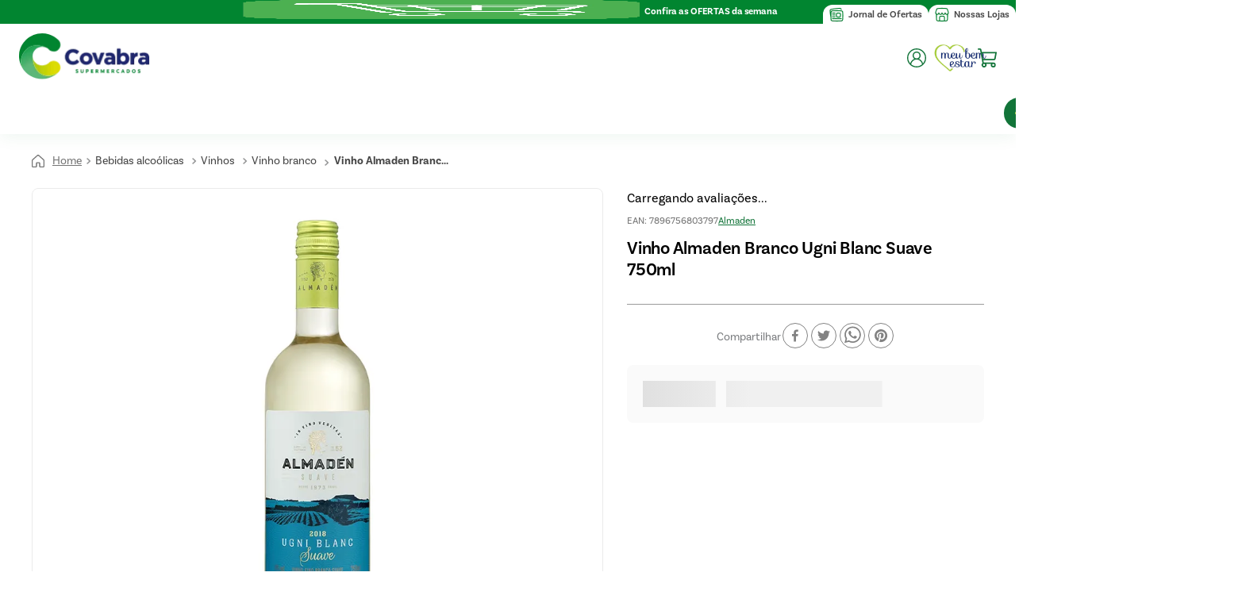

--- FILE ---
content_type: text/html; charset=utf-8
request_url: https://www.google.com/recaptcha/enterprise/anchor?ar=1&k=6LdV7CIpAAAAAPUrHXWlFArQ5hSiNQJk6Ja-vcYM&co=aHR0cHM6Ly93d3cuY292YWJyYS5jb20uYnI6NDQz&hl=pt-BR&v=PoyoqOPhxBO7pBk68S4YbpHZ&size=invisible&anchor-ms=20000&execute-ms=30000&cb=s13kb3gaqpbg
body_size: 48775
content:
<!DOCTYPE HTML><html dir="ltr" lang="pt-BR"><head><meta http-equiv="Content-Type" content="text/html; charset=UTF-8">
<meta http-equiv="X-UA-Compatible" content="IE=edge">
<title>reCAPTCHA</title>
<style type="text/css">
/* cyrillic-ext */
@font-face {
  font-family: 'Roboto';
  font-style: normal;
  font-weight: 400;
  font-stretch: 100%;
  src: url(//fonts.gstatic.com/s/roboto/v48/KFO7CnqEu92Fr1ME7kSn66aGLdTylUAMa3GUBHMdazTgWw.woff2) format('woff2');
  unicode-range: U+0460-052F, U+1C80-1C8A, U+20B4, U+2DE0-2DFF, U+A640-A69F, U+FE2E-FE2F;
}
/* cyrillic */
@font-face {
  font-family: 'Roboto';
  font-style: normal;
  font-weight: 400;
  font-stretch: 100%;
  src: url(//fonts.gstatic.com/s/roboto/v48/KFO7CnqEu92Fr1ME7kSn66aGLdTylUAMa3iUBHMdazTgWw.woff2) format('woff2');
  unicode-range: U+0301, U+0400-045F, U+0490-0491, U+04B0-04B1, U+2116;
}
/* greek-ext */
@font-face {
  font-family: 'Roboto';
  font-style: normal;
  font-weight: 400;
  font-stretch: 100%;
  src: url(//fonts.gstatic.com/s/roboto/v48/KFO7CnqEu92Fr1ME7kSn66aGLdTylUAMa3CUBHMdazTgWw.woff2) format('woff2');
  unicode-range: U+1F00-1FFF;
}
/* greek */
@font-face {
  font-family: 'Roboto';
  font-style: normal;
  font-weight: 400;
  font-stretch: 100%;
  src: url(//fonts.gstatic.com/s/roboto/v48/KFO7CnqEu92Fr1ME7kSn66aGLdTylUAMa3-UBHMdazTgWw.woff2) format('woff2');
  unicode-range: U+0370-0377, U+037A-037F, U+0384-038A, U+038C, U+038E-03A1, U+03A3-03FF;
}
/* math */
@font-face {
  font-family: 'Roboto';
  font-style: normal;
  font-weight: 400;
  font-stretch: 100%;
  src: url(//fonts.gstatic.com/s/roboto/v48/KFO7CnqEu92Fr1ME7kSn66aGLdTylUAMawCUBHMdazTgWw.woff2) format('woff2');
  unicode-range: U+0302-0303, U+0305, U+0307-0308, U+0310, U+0312, U+0315, U+031A, U+0326-0327, U+032C, U+032F-0330, U+0332-0333, U+0338, U+033A, U+0346, U+034D, U+0391-03A1, U+03A3-03A9, U+03B1-03C9, U+03D1, U+03D5-03D6, U+03F0-03F1, U+03F4-03F5, U+2016-2017, U+2034-2038, U+203C, U+2040, U+2043, U+2047, U+2050, U+2057, U+205F, U+2070-2071, U+2074-208E, U+2090-209C, U+20D0-20DC, U+20E1, U+20E5-20EF, U+2100-2112, U+2114-2115, U+2117-2121, U+2123-214F, U+2190, U+2192, U+2194-21AE, U+21B0-21E5, U+21F1-21F2, U+21F4-2211, U+2213-2214, U+2216-22FF, U+2308-230B, U+2310, U+2319, U+231C-2321, U+2336-237A, U+237C, U+2395, U+239B-23B7, U+23D0, U+23DC-23E1, U+2474-2475, U+25AF, U+25B3, U+25B7, U+25BD, U+25C1, U+25CA, U+25CC, U+25FB, U+266D-266F, U+27C0-27FF, U+2900-2AFF, U+2B0E-2B11, U+2B30-2B4C, U+2BFE, U+3030, U+FF5B, U+FF5D, U+1D400-1D7FF, U+1EE00-1EEFF;
}
/* symbols */
@font-face {
  font-family: 'Roboto';
  font-style: normal;
  font-weight: 400;
  font-stretch: 100%;
  src: url(//fonts.gstatic.com/s/roboto/v48/KFO7CnqEu92Fr1ME7kSn66aGLdTylUAMaxKUBHMdazTgWw.woff2) format('woff2');
  unicode-range: U+0001-000C, U+000E-001F, U+007F-009F, U+20DD-20E0, U+20E2-20E4, U+2150-218F, U+2190, U+2192, U+2194-2199, U+21AF, U+21E6-21F0, U+21F3, U+2218-2219, U+2299, U+22C4-22C6, U+2300-243F, U+2440-244A, U+2460-24FF, U+25A0-27BF, U+2800-28FF, U+2921-2922, U+2981, U+29BF, U+29EB, U+2B00-2BFF, U+4DC0-4DFF, U+FFF9-FFFB, U+10140-1018E, U+10190-1019C, U+101A0, U+101D0-101FD, U+102E0-102FB, U+10E60-10E7E, U+1D2C0-1D2D3, U+1D2E0-1D37F, U+1F000-1F0FF, U+1F100-1F1AD, U+1F1E6-1F1FF, U+1F30D-1F30F, U+1F315, U+1F31C, U+1F31E, U+1F320-1F32C, U+1F336, U+1F378, U+1F37D, U+1F382, U+1F393-1F39F, U+1F3A7-1F3A8, U+1F3AC-1F3AF, U+1F3C2, U+1F3C4-1F3C6, U+1F3CA-1F3CE, U+1F3D4-1F3E0, U+1F3ED, U+1F3F1-1F3F3, U+1F3F5-1F3F7, U+1F408, U+1F415, U+1F41F, U+1F426, U+1F43F, U+1F441-1F442, U+1F444, U+1F446-1F449, U+1F44C-1F44E, U+1F453, U+1F46A, U+1F47D, U+1F4A3, U+1F4B0, U+1F4B3, U+1F4B9, U+1F4BB, U+1F4BF, U+1F4C8-1F4CB, U+1F4D6, U+1F4DA, U+1F4DF, U+1F4E3-1F4E6, U+1F4EA-1F4ED, U+1F4F7, U+1F4F9-1F4FB, U+1F4FD-1F4FE, U+1F503, U+1F507-1F50B, U+1F50D, U+1F512-1F513, U+1F53E-1F54A, U+1F54F-1F5FA, U+1F610, U+1F650-1F67F, U+1F687, U+1F68D, U+1F691, U+1F694, U+1F698, U+1F6AD, U+1F6B2, U+1F6B9-1F6BA, U+1F6BC, U+1F6C6-1F6CF, U+1F6D3-1F6D7, U+1F6E0-1F6EA, U+1F6F0-1F6F3, U+1F6F7-1F6FC, U+1F700-1F7FF, U+1F800-1F80B, U+1F810-1F847, U+1F850-1F859, U+1F860-1F887, U+1F890-1F8AD, U+1F8B0-1F8BB, U+1F8C0-1F8C1, U+1F900-1F90B, U+1F93B, U+1F946, U+1F984, U+1F996, U+1F9E9, U+1FA00-1FA6F, U+1FA70-1FA7C, U+1FA80-1FA89, U+1FA8F-1FAC6, U+1FACE-1FADC, U+1FADF-1FAE9, U+1FAF0-1FAF8, U+1FB00-1FBFF;
}
/* vietnamese */
@font-face {
  font-family: 'Roboto';
  font-style: normal;
  font-weight: 400;
  font-stretch: 100%;
  src: url(//fonts.gstatic.com/s/roboto/v48/KFO7CnqEu92Fr1ME7kSn66aGLdTylUAMa3OUBHMdazTgWw.woff2) format('woff2');
  unicode-range: U+0102-0103, U+0110-0111, U+0128-0129, U+0168-0169, U+01A0-01A1, U+01AF-01B0, U+0300-0301, U+0303-0304, U+0308-0309, U+0323, U+0329, U+1EA0-1EF9, U+20AB;
}
/* latin-ext */
@font-face {
  font-family: 'Roboto';
  font-style: normal;
  font-weight: 400;
  font-stretch: 100%;
  src: url(//fonts.gstatic.com/s/roboto/v48/KFO7CnqEu92Fr1ME7kSn66aGLdTylUAMa3KUBHMdazTgWw.woff2) format('woff2');
  unicode-range: U+0100-02BA, U+02BD-02C5, U+02C7-02CC, U+02CE-02D7, U+02DD-02FF, U+0304, U+0308, U+0329, U+1D00-1DBF, U+1E00-1E9F, U+1EF2-1EFF, U+2020, U+20A0-20AB, U+20AD-20C0, U+2113, U+2C60-2C7F, U+A720-A7FF;
}
/* latin */
@font-face {
  font-family: 'Roboto';
  font-style: normal;
  font-weight: 400;
  font-stretch: 100%;
  src: url(//fonts.gstatic.com/s/roboto/v48/KFO7CnqEu92Fr1ME7kSn66aGLdTylUAMa3yUBHMdazQ.woff2) format('woff2');
  unicode-range: U+0000-00FF, U+0131, U+0152-0153, U+02BB-02BC, U+02C6, U+02DA, U+02DC, U+0304, U+0308, U+0329, U+2000-206F, U+20AC, U+2122, U+2191, U+2193, U+2212, U+2215, U+FEFF, U+FFFD;
}
/* cyrillic-ext */
@font-face {
  font-family: 'Roboto';
  font-style: normal;
  font-weight: 500;
  font-stretch: 100%;
  src: url(//fonts.gstatic.com/s/roboto/v48/KFO7CnqEu92Fr1ME7kSn66aGLdTylUAMa3GUBHMdazTgWw.woff2) format('woff2');
  unicode-range: U+0460-052F, U+1C80-1C8A, U+20B4, U+2DE0-2DFF, U+A640-A69F, U+FE2E-FE2F;
}
/* cyrillic */
@font-face {
  font-family: 'Roboto';
  font-style: normal;
  font-weight: 500;
  font-stretch: 100%;
  src: url(//fonts.gstatic.com/s/roboto/v48/KFO7CnqEu92Fr1ME7kSn66aGLdTylUAMa3iUBHMdazTgWw.woff2) format('woff2');
  unicode-range: U+0301, U+0400-045F, U+0490-0491, U+04B0-04B1, U+2116;
}
/* greek-ext */
@font-face {
  font-family: 'Roboto';
  font-style: normal;
  font-weight: 500;
  font-stretch: 100%;
  src: url(//fonts.gstatic.com/s/roboto/v48/KFO7CnqEu92Fr1ME7kSn66aGLdTylUAMa3CUBHMdazTgWw.woff2) format('woff2');
  unicode-range: U+1F00-1FFF;
}
/* greek */
@font-face {
  font-family: 'Roboto';
  font-style: normal;
  font-weight: 500;
  font-stretch: 100%;
  src: url(//fonts.gstatic.com/s/roboto/v48/KFO7CnqEu92Fr1ME7kSn66aGLdTylUAMa3-UBHMdazTgWw.woff2) format('woff2');
  unicode-range: U+0370-0377, U+037A-037F, U+0384-038A, U+038C, U+038E-03A1, U+03A3-03FF;
}
/* math */
@font-face {
  font-family: 'Roboto';
  font-style: normal;
  font-weight: 500;
  font-stretch: 100%;
  src: url(//fonts.gstatic.com/s/roboto/v48/KFO7CnqEu92Fr1ME7kSn66aGLdTylUAMawCUBHMdazTgWw.woff2) format('woff2');
  unicode-range: U+0302-0303, U+0305, U+0307-0308, U+0310, U+0312, U+0315, U+031A, U+0326-0327, U+032C, U+032F-0330, U+0332-0333, U+0338, U+033A, U+0346, U+034D, U+0391-03A1, U+03A3-03A9, U+03B1-03C9, U+03D1, U+03D5-03D6, U+03F0-03F1, U+03F4-03F5, U+2016-2017, U+2034-2038, U+203C, U+2040, U+2043, U+2047, U+2050, U+2057, U+205F, U+2070-2071, U+2074-208E, U+2090-209C, U+20D0-20DC, U+20E1, U+20E5-20EF, U+2100-2112, U+2114-2115, U+2117-2121, U+2123-214F, U+2190, U+2192, U+2194-21AE, U+21B0-21E5, U+21F1-21F2, U+21F4-2211, U+2213-2214, U+2216-22FF, U+2308-230B, U+2310, U+2319, U+231C-2321, U+2336-237A, U+237C, U+2395, U+239B-23B7, U+23D0, U+23DC-23E1, U+2474-2475, U+25AF, U+25B3, U+25B7, U+25BD, U+25C1, U+25CA, U+25CC, U+25FB, U+266D-266F, U+27C0-27FF, U+2900-2AFF, U+2B0E-2B11, U+2B30-2B4C, U+2BFE, U+3030, U+FF5B, U+FF5D, U+1D400-1D7FF, U+1EE00-1EEFF;
}
/* symbols */
@font-face {
  font-family: 'Roboto';
  font-style: normal;
  font-weight: 500;
  font-stretch: 100%;
  src: url(//fonts.gstatic.com/s/roboto/v48/KFO7CnqEu92Fr1ME7kSn66aGLdTylUAMaxKUBHMdazTgWw.woff2) format('woff2');
  unicode-range: U+0001-000C, U+000E-001F, U+007F-009F, U+20DD-20E0, U+20E2-20E4, U+2150-218F, U+2190, U+2192, U+2194-2199, U+21AF, U+21E6-21F0, U+21F3, U+2218-2219, U+2299, U+22C4-22C6, U+2300-243F, U+2440-244A, U+2460-24FF, U+25A0-27BF, U+2800-28FF, U+2921-2922, U+2981, U+29BF, U+29EB, U+2B00-2BFF, U+4DC0-4DFF, U+FFF9-FFFB, U+10140-1018E, U+10190-1019C, U+101A0, U+101D0-101FD, U+102E0-102FB, U+10E60-10E7E, U+1D2C0-1D2D3, U+1D2E0-1D37F, U+1F000-1F0FF, U+1F100-1F1AD, U+1F1E6-1F1FF, U+1F30D-1F30F, U+1F315, U+1F31C, U+1F31E, U+1F320-1F32C, U+1F336, U+1F378, U+1F37D, U+1F382, U+1F393-1F39F, U+1F3A7-1F3A8, U+1F3AC-1F3AF, U+1F3C2, U+1F3C4-1F3C6, U+1F3CA-1F3CE, U+1F3D4-1F3E0, U+1F3ED, U+1F3F1-1F3F3, U+1F3F5-1F3F7, U+1F408, U+1F415, U+1F41F, U+1F426, U+1F43F, U+1F441-1F442, U+1F444, U+1F446-1F449, U+1F44C-1F44E, U+1F453, U+1F46A, U+1F47D, U+1F4A3, U+1F4B0, U+1F4B3, U+1F4B9, U+1F4BB, U+1F4BF, U+1F4C8-1F4CB, U+1F4D6, U+1F4DA, U+1F4DF, U+1F4E3-1F4E6, U+1F4EA-1F4ED, U+1F4F7, U+1F4F9-1F4FB, U+1F4FD-1F4FE, U+1F503, U+1F507-1F50B, U+1F50D, U+1F512-1F513, U+1F53E-1F54A, U+1F54F-1F5FA, U+1F610, U+1F650-1F67F, U+1F687, U+1F68D, U+1F691, U+1F694, U+1F698, U+1F6AD, U+1F6B2, U+1F6B9-1F6BA, U+1F6BC, U+1F6C6-1F6CF, U+1F6D3-1F6D7, U+1F6E0-1F6EA, U+1F6F0-1F6F3, U+1F6F7-1F6FC, U+1F700-1F7FF, U+1F800-1F80B, U+1F810-1F847, U+1F850-1F859, U+1F860-1F887, U+1F890-1F8AD, U+1F8B0-1F8BB, U+1F8C0-1F8C1, U+1F900-1F90B, U+1F93B, U+1F946, U+1F984, U+1F996, U+1F9E9, U+1FA00-1FA6F, U+1FA70-1FA7C, U+1FA80-1FA89, U+1FA8F-1FAC6, U+1FACE-1FADC, U+1FADF-1FAE9, U+1FAF0-1FAF8, U+1FB00-1FBFF;
}
/* vietnamese */
@font-face {
  font-family: 'Roboto';
  font-style: normal;
  font-weight: 500;
  font-stretch: 100%;
  src: url(//fonts.gstatic.com/s/roboto/v48/KFO7CnqEu92Fr1ME7kSn66aGLdTylUAMa3OUBHMdazTgWw.woff2) format('woff2');
  unicode-range: U+0102-0103, U+0110-0111, U+0128-0129, U+0168-0169, U+01A0-01A1, U+01AF-01B0, U+0300-0301, U+0303-0304, U+0308-0309, U+0323, U+0329, U+1EA0-1EF9, U+20AB;
}
/* latin-ext */
@font-face {
  font-family: 'Roboto';
  font-style: normal;
  font-weight: 500;
  font-stretch: 100%;
  src: url(//fonts.gstatic.com/s/roboto/v48/KFO7CnqEu92Fr1ME7kSn66aGLdTylUAMa3KUBHMdazTgWw.woff2) format('woff2');
  unicode-range: U+0100-02BA, U+02BD-02C5, U+02C7-02CC, U+02CE-02D7, U+02DD-02FF, U+0304, U+0308, U+0329, U+1D00-1DBF, U+1E00-1E9F, U+1EF2-1EFF, U+2020, U+20A0-20AB, U+20AD-20C0, U+2113, U+2C60-2C7F, U+A720-A7FF;
}
/* latin */
@font-face {
  font-family: 'Roboto';
  font-style: normal;
  font-weight: 500;
  font-stretch: 100%;
  src: url(//fonts.gstatic.com/s/roboto/v48/KFO7CnqEu92Fr1ME7kSn66aGLdTylUAMa3yUBHMdazQ.woff2) format('woff2');
  unicode-range: U+0000-00FF, U+0131, U+0152-0153, U+02BB-02BC, U+02C6, U+02DA, U+02DC, U+0304, U+0308, U+0329, U+2000-206F, U+20AC, U+2122, U+2191, U+2193, U+2212, U+2215, U+FEFF, U+FFFD;
}
/* cyrillic-ext */
@font-face {
  font-family: 'Roboto';
  font-style: normal;
  font-weight: 900;
  font-stretch: 100%;
  src: url(//fonts.gstatic.com/s/roboto/v48/KFO7CnqEu92Fr1ME7kSn66aGLdTylUAMa3GUBHMdazTgWw.woff2) format('woff2');
  unicode-range: U+0460-052F, U+1C80-1C8A, U+20B4, U+2DE0-2DFF, U+A640-A69F, U+FE2E-FE2F;
}
/* cyrillic */
@font-face {
  font-family: 'Roboto';
  font-style: normal;
  font-weight: 900;
  font-stretch: 100%;
  src: url(//fonts.gstatic.com/s/roboto/v48/KFO7CnqEu92Fr1ME7kSn66aGLdTylUAMa3iUBHMdazTgWw.woff2) format('woff2');
  unicode-range: U+0301, U+0400-045F, U+0490-0491, U+04B0-04B1, U+2116;
}
/* greek-ext */
@font-face {
  font-family: 'Roboto';
  font-style: normal;
  font-weight: 900;
  font-stretch: 100%;
  src: url(//fonts.gstatic.com/s/roboto/v48/KFO7CnqEu92Fr1ME7kSn66aGLdTylUAMa3CUBHMdazTgWw.woff2) format('woff2');
  unicode-range: U+1F00-1FFF;
}
/* greek */
@font-face {
  font-family: 'Roboto';
  font-style: normal;
  font-weight: 900;
  font-stretch: 100%;
  src: url(//fonts.gstatic.com/s/roboto/v48/KFO7CnqEu92Fr1ME7kSn66aGLdTylUAMa3-UBHMdazTgWw.woff2) format('woff2');
  unicode-range: U+0370-0377, U+037A-037F, U+0384-038A, U+038C, U+038E-03A1, U+03A3-03FF;
}
/* math */
@font-face {
  font-family: 'Roboto';
  font-style: normal;
  font-weight: 900;
  font-stretch: 100%;
  src: url(//fonts.gstatic.com/s/roboto/v48/KFO7CnqEu92Fr1ME7kSn66aGLdTylUAMawCUBHMdazTgWw.woff2) format('woff2');
  unicode-range: U+0302-0303, U+0305, U+0307-0308, U+0310, U+0312, U+0315, U+031A, U+0326-0327, U+032C, U+032F-0330, U+0332-0333, U+0338, U+033A, U+0346, U+034D, U+0391-03A1, U+03A3-03A9, U+03B1-03C9, U+03D1, U+03D5-03D6, U+03F0-03F1, U+03F4-03F5, U+2016-2017, U+2034-2038, U+203C, U+2040, U+2043, U+2047, U+2050, U+2057, U+205F, U+2070-2071, U+2074-208E, U+2090-209C, U+20D0-20DC, U+20E1, U+20E5-20EF, U+2100-2112, U+2114-2115, U+2117-2121, U+2123-214F, U+2190, U+2192, U+2194-21AE, U+21B0-21E5, U+21F1-21F2, U+21F4-2211, U+2213-2214, U+2216-22FF, U+2308-230B, U+2310, U+2319, U+231C-2321, U+2336-237A, U+237C, U+2395, U+239B-23B7, U+23D0, U+23DC-23E1, U+2474-2475, U+25AF, U+25B3, U+25B7, U+25BD, U+25C1, U+25CA, U+25CC, U+25FB, U+266D-266F, U+27C0-27FF, U+2900-2AFF, U+2B0E-2B11, U+2B30-2B4C, U+2BFE, U+3030, U+FF5B, U+FF5D, U+1D400-1D7FF, U+1EE00-1EEFF;
}
/* symbols */
@font-face {
  font-family: 'Roboto';
  font-style: normal;
  font-weight: 900;
  font-stretch: 100%;
  src: url(//fonts.gstatic.com/s/roboto/v48/KFO7CnqEu92Fr1ME7kSn66aGLdTylUAMaxKUBHMdazTgWw.woff2) format('woff2');
  unicode-range: U+0001-000C, U+000E-001F, U+007F-009F, U+20DD-20E0, U+20E2-20E4, U+2150-218F, U+2190, U+2192, U+2194-2199, U+21AF, U+21E6-21F0, U+21F3, U+2218-2219, U+2299, U+22C4-22C6, U+2300-243F, U+2440-244A, U+2460-24FF, U+25A0-27BF, U+2800-28FF, U+2921-2922, U+2981, U+29BF, U+29EB, U+2B00-2BFF, U+4DC0-4DFF, U+FFF9-FFFB, U+10140-1018E, U+10190-1019C, U+101A0, U+101D0-101FD, U+102E0-102FB, U+10E60-10E7E, U+1D2C0-1D2D3, U+1D2E0-1D37F, U+1F000-1F0FF, U+1F100-1F1AD, U+1F1E6-1F1FF, U+1F30D-1F30F, U+1F315, U+1F31C, U+1F31E, U+1F320-1F32C, U+1F336, U+1F378, U+1F37D, U+1F382, U+1F393-1F39F, U+1F3A7-1F3A8, U+1F3AC-1F3AF, U+1F3C2, U+1F3C4-1F3C6, U+1F3CA-1F3CE, U+1F3D4-1F3E0, U+1F3ED, U+1F3F1-1F3F3, U+1F3F5-1F3F7, U+1F408, U+1F415, U+1F41F, U+1F426, U+1F43F, U+1F441-1F442, U+1F444, U+1F446-1F449, U+1F44C-1F44E, U+1F453, U+1F46A, U+1F47D, U+1F4A3, U+1F4B0, U+1F4B3, U+1F4B9, U+1F4BB, U+1F4BF, U+1F4C8-1F4CB, U+1F4D6, U+1F4DA, U+1F4DF, U+1F4E3-1F4E6, U+1F4EA-1F4ED, U+1F4F7, U+1F4F9-1F4FB, U+1F4FD-1F4FE, U+1F503, U+1F507-1F50B, U+1F50D, U+1F512-1F513, U+1F53E-1F54A, U+1F54F-1F5FA, U+1F610, U+1F650-1F67F, U+1F687, U+1F68D, U+1F691, U+1F694, U+1F698, U+1F6AD, U+1F6B2, U+1F6B9-1F6BA, U+1F6BC, U+1F6C6-1F6CF, U+1F6D3-1F6D7, U+1F6E0-1F6EA, U+1F6F0-1F6F3, U+1F6F7-1F6FC, U+1F700-1F7FF, U+1F800-1F80B, U+1F810-1F847, U+1F850-1F859, U+1F860-1F887, U+1F890-1F8AD, U+1F8B0-1F8BB, U+1F8C0-1F8C1, U+1F900-1F90B, U+1F93B, U+1F946, U+1F984, U+1F996, U+1F9E9, U+1FA00-1FA6F, U+1FA70-1FA7C, U+1FA80-1FA89, U+1FA8F-1FAC6, U+1FACE-1FADC, U+1FADF-1FAE9, U+1FAF0-1FAF8, U+1FB00-1FBFF;
}
/* vietnamese */
@font-face {
  font-family: 'Roboto';
  font-style: normal;
  font-weight: 900;
  font-stretch: 100%;
  src: url(//fonts.gstatic.com/s/roboto/v48/KFO7CnqEu92Fr1ME7kSn66aGLdTylUAMa3OUBHMdazTgWw.woff2) format('woff2');
  unicode-range: U+0102-0103, U+0110-0111, U+0128-0129, U+0168-0169, U+01A0-01A1, U+01AF-01B0, U+0300-0301, U+0303-0304, U+0308-0309, U+0323, U+0329, U+1EA0-1EF9, U+20AB;
}
/* latin-ext */
@font-face {
  font-family: 'Roboto';
  font-style: normal;
  font-weight: 900;
  font-stretch: 100%;
  src: url(//fonts.gstatic.com/s/roboto/v48/KFO7CnqEu92Fr1ME7kSn66aGLdTylUAMa3KUBHMdazTgWw.woff2) format('woff2');
  unicode-range: U+0100-02BA, U+02BD-02C5, U+02C7-02CC, U+02CE-02D7, U+02DD-02FF, U+0304, U+0308, U+0329, U+1D00-1DBF, U+1E00-1E9F, U+1EF2-1EFF, U+2020, U+20A0-20AB, U+20AD-20C0, U+2113, U+2C60-2C7F, U+A720-A7FF;
}
/* latin */
@font-face {
  font-family: 'Roboto';
  font-style: normal;
  font-weight: 900;
  font-stretch: 100%;
  src: url(//fonts.gstatic.com/s/roboto/v48/KFO7CnqEu92Fr1ME7kSn66aGLdTylUAMa3yUBHMdazQ.woff2) format('woff2');
  unicode-range: U+0000-00FF, U+0131, U+0152-0153, U+02BB-02BC, U+02C6, U+02DA, U+02DC, U+0304, U+0308, U+0329, U+2000-206F, U+20AC, U+2122, U+2191, U+2193, U+2212, U+2215, U+FEFF, U+FFFD;
}

</style>
<link rel="stylesheet" type="text/css" href="https://www.gstatic.com/recaptcha/releases/PoyoqOPhxBO7pBk68S4YbpHZ/styles__ltr.css">
<script nonce="Tza6EmypEkQyn8ne6a8KkA" type="text/javascript">window['__recaptcha_api'] = 'https://www.google.com/recaptcha/enterprise/';</script>
<script type="text/javascript" src="https://www.gstatic.com/recaptcha/releases/PoyoqOPhxBO7pBk68S4YbpHZ/recaptcha__pt_br.js" nonce="Tza6EmypEkQyn8ne6a8KkA">
      
    </script></head>
<body><div id="rc-anchor-alert" class="rc-anchor-alert"></div>
<input type="hidden" id="recaptcha-token" value="[base64]">
<script type="text/javascript" nonce="Tza6EmypEkQyn8ne6a8KkA">
      recaptcha.anchor.Main.init("[\x22ainput\x22,[\x22bgdata\x22,\x22\x22,\[base64]/[base64]/[base64]/ZyhXLGgpOnEoW04sMjEsbF0sVywwKSxoKSxmYWxzZSxmYWxzZSl9Y2F0Y2goayl7RygzNTgsVyk/[base64]/[base64]/[base64]/[base64]/[base64]/[base64]/[base64]/bmV3IEJbT10oRFswXSk6dz09Mj9uZXcgQltPXShEWzBdLERbMV0pOnc9PTM/bmV3IEJbT10oRFswXSxEWzFdLERbMl0pOnc9PTQ/[base64]/[base64]/[base64]/[base64]/[base64]\\u003d\x22,\[base64]\\u003d\\u003d\x22,\[base64]/DrlQQwpxvw7F+GMK1AG5FfiURw51jwrPDvgU/QcO8AsKNe8OEw7XCpMOZIwbCmMO6fMK6B8K5wrA7w7t9wpbCnMOlw79zwpDDmsKewq89wobDo3PCuC8OwqEewpFXw6fDjDRUZ8K/w6nDusORQkgDZ8KNw6t3w5LCl2U0wrfDssOwwrbCqcK1wp7Cq8KVPMK7wqx4wrI9wq1nw5nCvjgcw5zCvQrDlnTDoBtwa8OCwp1Pw54TAcOmwpzDpsKVXBnCvC8QYRzCvMOoGsKnwpbDrQzCl3Eqe8K/w7tQw7BKOCcDw4zDiMKwS8OAXMKTwoJpwrnDrVvDksKuHQzDpwzCjsO+w6VhAyrDg0NIwqQRw6UWHlzDosOIw6J/IknCjsK/QCfDnFwYwo3CuiLCp23DtAsowofDqQvDrDh9EGhbw6bCjC/CusKTaQNiQsOVDWvCjcO/w6XDlSbCncKmZ3lPw6JrwqNLXSTCtDHDncOGw747w6bCuwHDgAhewpfDgwl5LngwwowFworDoMOVw7k2w5dKS8OMelkYPQJ6UmnCu8KQw4APwoIAw57DhsOnPsKQb8KeC3XCu2HDjMOlfw0COXxew7F+BW7DpMKMQ8K/wqfDp0rCncK0wonDkcKDwq3DtT7CicKUUEzDicK/wrTDsMKww7jDp8OrNjfCqm7DhMOBw7HCj8OZe8KSw4DDu0k+PBMTSMO2f318DcO4PMONFEt5wozCs8OyTMK1QUoZwrbDgEM2woMCCsK/wpTCu30ew4k6AMKLw6vCucOMw63CpsKPAsKgQwZENgPDpsO7w4EUwo9jd00zw6rDpkTDgsK+w6DCrsO0wqjCt8OYwokAasKBRg/[base64]/CjktyecK1X0zDsMKHPidTXcOpwowzKhcYWcO8w7zDgRrCrcOJFsO2eMOzFMKQw7kpRAk6cRRrSjxCwo/Dlm8RIRhUw4dAw7Ymw5jDlWN8Hwx4H1PCr8Kfw65zewM0LMOnwq/DphLDmcOeGlTDvB10OBFpwo7CmFcowpUxTHLCpsOZwqvCpzPCpC/DtQM7wr3DhsKTw5IVw6FkUHzCq8K9w7XClcOIccOwNsOtw5Fkw74OXzzDkMKJw47CgAQFf0jDocK4X8Khwr5KwpfCkXhxQ8O/FMKPTnXCi3cEN0/[base64]/ZMKEwrFjw5gOL1/CtcKMGTRmODDClVTDtsKnw7DCh8OFw4rCv8OtTMKxwrTDowbDrTPDgUoywoXDr8KFbMOlCsK2Mx4bwqczwoV5RT/DvEpww7zCs3TCqWYsw4XDm1jDn0h5w67DkyYIw6JVwq3DuhTCqWcTw4bCvjl2PlYuZFzDgmI9FMKgD0PCicO9GMOwwqJBTsKDwqTCssKDw5nCkivDnXA0ImFJASkyw4bDjDtBChPCunR6wqHCk8O+w4s0HcO8wozDp0Y1I8OsHjLCsWDCmkERwprCmsK/[base64]/DumJ5W1EzwqJTw5USw5HCqcKcwqrCh8K3woMiehLDsBorw6/[base64]/DucOcwrTCgsKtTBhtw5jDjMOHwr/CjlDClgxiwpVdRcK8bMO/wq/[base64]/w4tBGHvCjzDCrXbCsVPCjcOzTj3DvcOKA8Knw4AhS8KCCz/CncKUPg0TesKEZgwxw7Y1QMKCTnbDp8KwwoHDg0BgVsKIbRMWwoguw5vCh8OzIcKgBMO1w6VrwpLDlcKdw4TDtXkCGsO3wqF3wo7DpEd2w7XDljLClMKCwoA8wrTDpgjDsBt6w5loE8KUw7HCjW7CjMKlwq/DksOaw7sIE8ObwogjS8KmC8O0e8KawpPCqDdkw4UNOXwrCTgiTijCgMKSCQLDlMOYT8OFw5fDmBTDtMKfUB1/W8OlQDUMe8OHLTPCjg8YA8Kaw5LCsMOoH1zDq2jDosObw53CpsKDZ8Oxw5HCpA3DocKAwrw/[base64]/DiltdPDrDvjLDv8KzwptWw7bCrjVNwqzDu20Nwp3DglYaYsKcScKHB8KYwrR7w7rDucO3EHjDk1PDsRTCiRPCqB7Ch1XDvyLCosO3HcKMOsOHM8KKQ0TCu0ZFw7TCvmcpHmkHLB7Do0TCsTfCg8K6ZmJMwpZcwrVHw5nDjMOXVG4Tw6/Cg8KAw6HCl8KZw6PCjsOhIGjCjA8pC8KZwozDq0cKwrZ6anDCoCRrw7rCosKGTj/[base64]/w7PDqWVFGsKqOcKiwp4Rwq7Dv8Ojw7c9B359wrnDqBt4LQXCql0oKMKew6shwpnCqy5VwpjCvzLCk8O/w4nDusOFw7vDo8K9wqBkH8K+C3DDtcOEOcKJU8K6wpA/[base64]/Ds8KpwpvDr2QxRsO1w686w7o1wqsFSwptHU0ew53DsEQ6VsKJw7Nmwplqw6vDpcK6w7rDt2stwoJWwoETYBFFwqNawrIgwo7DkDEqw73Cm8OEw7pPdcOWAsOBwo0NwrvCqR3DqcOew6/DpMKtwpEyYsOkwrg1ccOFw7fDjcKLwoNjMcKWwoVKwovCgwPCpMKjwr5vX8KEI2BCwrfCmcKiJMKbe0N3UsOMw5ZIO8KDJ8KSw7UKdAwea8KmFMKtwqMgS8OnD8K0w6tKw6XCgzbDnMOJwo/CllDDsMOHN2/CmMKiHMKSEsOUw5TDoSAvMsK/wr7ChsKyUcOAw7wSw4HDjEs5w4pBR8KEwqbCqsOjXMOlTE7Cn0EyKgxCUH/CoCPCiMK2Uw02wpHDr1FSwpLDr8K0w7XCmsK3IEbCvDbDgyvDq3ZsA8KEMjopw7HCsMOKVcKGE0E9FMKlw5cewp3DjcOLV8OzKlDDgk7CksKqLMKrIcKjw7pNw7bCkCIIfMK/w5QtwoZqwrR/w513w7ULwp7DmsKlQ37DjlJ8TS7CjVDDgiE1RBcfwowpw6DDvsOxwpoXecKVG2J4G8OoGMK3VcK7wrdhwpdQXsOWA0NKwqvCvMOvwqTDlxB6WkvClTFlBsKfaWXCs2rDqDrChMK1Y8KWw7/CrcKIbcOlWWzCsMOkwoJow6AubsKnwovDijvDqsK5Tw9Jw5FBwrPCikHDlSfCt2xfwr1LHE/CosOnw6bDscKdScO+wpbChjvDmhYsexjCggoyZ2pFwp/Dm8O0OsK8wrIow7TChijDscO+QVzCvcOPwp/CvHcnw4tjw7PCkHXDgsOpwowHw6YCER/[base64]/[base64]/[base64]/[base64]/Dngg2w7teKhJQOCVZw7bDpcOYw4DChcKQw5TDglXCgQF3G8O5wr5aSsKLOGDCmn1VwqnCqcKJwqPDvsKSw6/DggbDkRzCs8OkwpUwwr7CusO2VUBwN8KQw6XDs3PDlwjCjx/CscKvOBNEP34BWFV1w7ITw45GwqfCnsKqwpdCw7TDrW/[base64]/[base64]/[base64]/DqmnCnEnClMK7K8K7YwAVw6DDisKswonCiw5Zw6bCusKEwrQZCMOzOcO1PcO7awsrUsKaw5jDkk4cX8KcU3E2AxfCp2TCqMKiDi8ww6XDuisnwoxiFHDDjX1Lw4rDq1vCgQsOaBtfw7TCuk9hWcOMwpciwq/[base64]/[base64]/Cu2TCgsKbJMKcCsOdAsOXawBWWnA3w6l+H8Kaw4PChiQsw5suw6fDtsKyVMKww7ZWwqDDnTLClBIiDxzDrXXCsC8Rwqhmw454VGPDkMOWw7zDk8Kkw4EswqvDo8OuwrsbwqwKbcKjL8OeSsO+YsO0w7nCjsOww7nDscKQGmw1DRFewr/CtMKZJlTCl1c7LsOlf8Obw4LCtsKSPsOdW8KrwqLCp8OSwqfDt8OuIQJzw75Ow6cVDMKLNsOcXcKVw44CHMOuXE3DvULDlsKawpoiaHTCmBXDkMKeXMOkVMOfEcOhw5ZkAcKxaRU6XzDDl2XDnMKaw6J/EXrDpTZ0Xi5Peyo1BMOIwp/CqMKncMOuVEs0NGrCq8OycMKvA8KDwolZWMO1wq9wKMKuwpYYMQQDEFIBUkBlT8OjEUTCtWXCrxhNwr9lwqzCmcORO08yw79LZcKzwqzCjsKZw7fDkMOcw7nDlcKoIcOywqUFwrDCplfDg8KgY8OOAcOqUQLDn1hOw6AwScODwrfDvlBdwqYoc8K/C0fDlMOrw4ZvwqTCg3daw7/CulMjw7jDlGEpwptnwrp7eXXDkcOqGsOAwpM3w7LCkMO/w7LCgk3DkMKuMsKBw63DkcKbWMOnwrDComjDncORPVfDuWdadMOnwoDCqMKvMU8hw6VYwow/GXwCY8OOwp/DusKhwpnCmm7CpcOow7x1PhbCgsK5b8KDwoLClngQwqHCqsOQwq4DP8ODwoxgScKHJAfCp8K8IgPDoW/ClDfDt3jDisOPwpU0wrLDsAxhEDx8w7vDjFDChwN6ImAnDcOPScK7b3bDmMO8MnFKbjHDilrDr8Oyw6cLwrXDksK8wrMWw7s5w6LCmgLDqcKJS3HCqGTCnmE4w7DDiMK5w4VtRMKiw47Cp2k9w7/CoMKbwpwHwoDCuUZtGsOhbArDtMKVEcO7w706w4QcWlvDgsKePxPCkmdUwoxgTcOPwo3DpCTCgcKDw4JIw6fDk0VpwroZw5nCpCLDnHrDj8KXw43CnybDksKFwo/ChcOpwqA1wrLDmkkWDBFywrhgQcKMWsK/CsOlwrZVeg/CmyDDvivDvcOWLEXDu8Onwr7CrQIGwr3ClMOkADLCv3lMZsKzTATDgGolHlp1AMONA3keakrDsUnDh0fDtMKDw6HDrMKmR8OGc1vDt8KpeG53B8K/[base64]/CrUJqwrluw6PDk8K9fFIKwrjDox0gwobDmFLCrT87GG7CusORw5LCoW0Ow57DssKPd3dnw5zCtiRwwoLDolMOw6DDhMK+QcKAwpdEw7UBAsOGIhnCr8KAa8OITzDDnVBSKUZkIkzDulR/W1jDv8OaSXAUw4JNwpsqB00cBsOywpLCjBzCnMObO0LDvMKwOE1Lwp1Iwr43csKqZ8KiwoQbwqbDqsOow7Zcw7tRwqkpRiTDg3jDpcKrfxIqw5vCphDDn8K/[base64]/w4lPw7/DpsKow78IGsOKIy4xw4Vgw4bCh8KSdzccPQEdwoF3wpALwqDCq3DCqcKMwq1rO8OawqfCllTCqQ7DtMKMYzvDuwVHHjzDhMOBZgwlQSvDpMOFEjU6UcOxw5prHsOYw5bClQzDiWFlw7xaH0l9w64/QnnCv0LChXHDu8Oxw4TDgQg/BwXCt0BqwpXCvcKUOj1NXm/CtwxNLMOrwrHDgXjDtzLDlMO3w63DiTnClR7CkcOKwp7Dl8KMZ8OFwr54E2MgTU/CiQfCnzJew4zCu8OfWgUaTMOZwpTDpljCiS9wwpzDh2lwdMOMXgrCoSPDjcK5P8O8eAfCmMOjKsKFFcO+woPDmjAuLzrDn1stwphTwo/DgsKwYMKAT8OPFMOQw6/Dn8Ocwrt4w6Etw5bDpHLCsQQTPG9Pw4Adw7fDkQ53fEkccw1LwoU1W3pySMO7wo7ChAbCvgwSG8OMwpV8w74kwonCucOjw5U2d3DDrsKPVF7CqRtQwqMUwpLDmMKDcsK/w7R/[base64]/GMKVwptVwo0Uwr1gU0UfJm7DphjDo8K3wqhuw64QwrrDmSQDA3TCllokG8ONMXMzX8K0GcKFwqbCh8OBw7/[base64]/[base64]/[base64]/[base64]/w5EQGMKOw5ZzwpMSwqbCi8ONDUfCmsKZUApLQcOlw4RQZRdNPlrCsXPDtlgswqhbwpZ0FQY0LsOywoslJwvCjFLDrUgPwpJLBhfDisO1eXLCuMK9VlHDrMKswqNMJWR9UUANLxPCpcOAw4DCqBvCusKMfsKcwroEw4Z1YMOrwognwrLCvsKKR8KMw4dDwq9/fsKmPcOJw4sILsK8C8OwwoxzwpEETWtOQVJiUcKowo/ChS7DtWwNImTDv8KKwp/Di8Otw67Dq8KNKTs0w48+JcOYI2/DusKyw55kw7jCv8OfLsOBw5HCq3kZwrzCg8Ozw7tJDBV3wqjDrcKlZSx5WELDvsOnwrzDtD5UHcKwwr/Dp8OJwqrCicKHMSDDmz7Ds8OBMMOaw714SxR5MkDDnxl3w7XDlylOasOQw4nCt8O8ew0kwoF9wqnDgCLDpEkHwrQZW8OfEzd/w6nDvgTDiwYcfXnCvkxuU8K3D8Okwp/[base64]/DphzCiF7DkHrChsOAwrXDgsKeR8O5K1sew7BcYmtfc8KneQvCocKDKMKmw44GRyzDvT05b0TDhsKqw4pxTcKPaQVMw6MIwpkIwohKw7LCiGrClcKBJA8QcMOFPsOUd8KbXWR8wo7Dph0gw78/QArCv8OBwpllX1dfwociwp/CrsOwO8OOKCowLHHCu8KwV8OZMcOFVlUzBlLDicKQVcOXw7bDuwPDrSB4V3XDlDw/bjYzwpLDlWLDq0LCsGXCicK/wqbDhsO0RcO1AcOiw5Vya15oRMK0w6rCl8KqYsO1DXhaJMKMw7NXw6zCtlJLwo7DqMOOwrkgwq9mw5LCsTfDp3/DuVrCjsKkSsKJCytFw5LDrVLDvUoaEGrDnyTCicOGwojDlcOxeVJ8wr7Dj8KPVW3CosKgw79Fw6gRSMKBH8OBecKVwoteZMOMw7N3w7zCnEhSEBBaFcOHw6dYL8KQazs/OGQ7D8KfQcOtw7JBw7UNw5BlecOka8KsF8OGCFrDvQ0aw5BswozDr8KJaywUcMK9wqprGGXDki3Clz7CrmNZMHXDr3oxDsKUEcKBe1TCsMK/wofCsX3Dn8OJwqd/[base64]/[base64]/CkhPCtQLDlTQwwqkGOsOrwoDDncKXw7XDm0HDrC4SQMKLfTsZw4HDi8KZP8OJw6xdw69Kw5XDl2XDq8OAAsOSXlNpwrRNw6sTSX0yw6J7w57Csjkrw492YsOMw5nDr8KqwpZNTcO4VShlw58wRcO+wpPDjw7DlGkhPykawqYDwpvCusKjw4PDi8K/w77DjcKnIsOxwqHDsn5DD8KwUsOiwqFcw5XCv8OOJ2nCssO3KQvCrcK6Z8OvFANMw6LClV7DsVfDncOnw67DlcKnQ39/[base64]/DnXxlwqF7eMOkacOcdG94T8OiwobCskJtbcKxcMOQc8OQw40iw6JZw5zCgWciwrdAwpXDoA/CocORBXbCkl4Ww7jCgMKCw5RFw7Qmw5laNsK1woxgw6bDlEHDilIgZylLwrbCkcKGWMO0fsO/TsOXw7LCpVTDsS3CqsKBIW4eDwjDoxBva8KmDUYTN8KPOsOxc1MfQ1ZfDcOmw6Niw7srw73DqcOrY8OMwrsNw5XDuhZQw5N7e8KPwos6Y10Tw4QpR8O9w6NCMcKMwp3Dm8OIw6AdwoNvwpxmcX8ULMOtwqFhP8KwwrTDicK/w5xVCsKgATIrwoMiTcK/wrPDggI1w5XDiE0Lwo02wqvDr8O0wpLChcKAw5zDmHxAwofCnjwEDA7CpcKywokUOB5HM2nDlhnCokoiwoB+wp7CjE4vw4TDsDXDsFHCoMKETj7DvF7Dox0FTjbCjcOzQW5owqLDjFTDnEjDnktrwoTDpsKewqDCgyp9w51wfcOuFMKww7rClsOpDMK/Z8OPw5DDs8OgFcK5BMKRA8Kxwo7CvMKQw6wqwq/[base64]/w6YGCCMtw6ZcJjvCkMO6ZHsLw7nDlhTDkMKkwpbCnsKRwrjDoMKgP8KdBsKfwqcndSpjHn/[base64]/Ds8K/ZinChDplwqsYwr/Cn8OROAnDtsKMw5xmw7PCn2nDniPCgMKmeQMWe8KCRsKuwofDp8KJZMOKemhoBgYZwpPCtCjCocK5wrPCqcORZ8KgFSjCiAF3wpDCkMOtwozDoMKENTrDhVkdw5TCg8KDw6VqUAPChjAEw4t7wp/DuiZNBsO0eAnDq8K3wo5STy9NNsKLwpgjw4/CksOOwpg+wrnDoQ4tw7ZYDsOqRsOQwpNWw7TDs8KAwoXCnERpCyjDnnJdM8OWw7XDhWkBFsO9C8KcwoTCj0NyLwfDlMKVEj/[base64]/CkBsjXQ99w5vDozZFcsKkG8Osf0fDkMOKwq/[base64]/DtXvCuFjDokTCjMKHBGzCuG/[base64]/DrcObBsKPE8KDGMOAw40/woPCvcKyNcORwo3CksO0V3oEw4IlwqLCmMOMRcOvw7lswqbDmMKSwpkhQHnCvMKUd8O8OMObRkdtw51bdVM7wpTDv8KLwoNiYMKEM8OLJsKJwpHDu2jCvWd6w4DDlsOuw47DlwfCtnQfw6lzWzfCrTIpY8Ofw5oPw4fChsKdPRMMV8OiM8OAwqzDj8Kgw4/Cp8OcOQDDvcKSTMKjw6jCrU/[base64]/w70Pw4vDk8K/[base64]/XMOQwp3DgR4Kwr1FTx/[base64]/w54aCh5KD8ODJ0wHEnvCr8KeLMKCw4PDgcOSw5HCjxwvMMKuwr7Doh1iE8KKw4dANV/CiSBYV15ww5nDjsO2wq3DoW3CqjZHKsOFR3AQw5/Dq1JPw7HDsiDCqSxLwrbCs3AbKxLCpms3wrDClznCu8KOwq4afMKsw5dKBS3DigbDg2QBcsKxw5srVcOaBw00DzF6FBDCp0R/F8OLOcO2wqkOCGkrwrMywrzDpXlfVsKUccKxWWvDrS5sZ8ORw4rCqcOjMsOQw4whw6HDqxALOk8WKsOUIFTCnMOlw4g2OsO+wqU5KlMVw6XDksOWwo/[base64]/DgcOaEcOwwqh9FsONwrXCpMOiw5vDtQjCg8Kgw6BqbTnDrsK+RsK9G8KATQUUOjBqLW7CoMK5w4nCihTDtsKHwqB2VcONwqtGLcKZe8OqF8KgCnzDogzDrMKeCE/DmMKvBEAVCcKpNAZIV8OcBTnDhsKZw64ew7XCqsOpwqM8wp4JwqPDgyrDo0jCqcKGPsKDTz/DkcKRA2fDqcKhLsOuw48iw6FOb3Q9w4p7PhrCo8KBw43CsxlJw7EFZMODFcOoG8Kmw4sLKFpQw5fDrcKMWMKnw5rCrsOXUmxrYMKSw5fDlsKXwrXCtMK9FlrCp8KTw6vCi2/Dii/ChCEGVD/DqsOEwowbIsK/w78cHcOpQcOQw4NjSHPCqy/CuGbCmELDu8OVXAnDtkAJw57DoHDCk8O1GiFhw5nDocOHw4Avw4dOJkwpWjl5AcKBw4F/wqoNw4rDu3Jyw647wqhFw50Cw5DCqMKFU8KcHWpDW8KMwpxbbcOfw7vDqcKqw6NwEsKcw6lCJnNIccOfN0HCksK7w7NJw7BawoHDhsKyUcOddgTDjMK+wr0mKMK/eyBWRcK2H1wmBGV5KcKxWFrCsRDCpztkEFXCrWg7wpd3wpJyworCv8K0wrfCpsKlYMK/M2HDrUrDnx0oB8KEecKNdgIJw4fDpDUIXcKVw4xmwq8Kwr5CwrJKw7rDh8OYaMKkUsO8TXcZwq9Fw4w3w6fClVElH1DDiV9+Y1NPw7l8PxIzwoNlQBnDq8KuHR9mFE02w7fCkBxOIMKzw6gIw5zCgMOXDwI2w6/CizFRw4goR1fClFMwCcOBw4lvw53Cs8OPT8ONEiTDgl5/wrfCusKGbl99w6LChnJVw4XCnF7Di8OOwoAIF8KMwqNHYcKyLBTCsgJPwpVIw5oVwqnCvALDk8K3A2jDhCnDpV7DmCjCm21bwqYzUFbCpD7Ci1UTdcK1w6nDqsOdNADDpUxfw7TDiMOHwr5cMXnDtMKBbMK1D8O0woVkGCnCl8KjNB/Do8KLJG5AUcOjw7TDmRPCjcKRwo7CkQXCkDI4w7vDoMOLQsKqw7TCh8Kaw5fCuBjCkABVYsO+NW/[base64]/BcKyw67CoMOJw4QRZhEtKMO7QsK8KCArwqAECMOMwoHDlwwoJR/Cl8KqwoBiL8KSUHbDh8KyDGhawrJFw4bDrWzCpk1TBDbCs8KlN8KqwrUcdihTFQwKYcKkwqN/[base64]/[base64]/[base64]/CgMKnw7rCrsKfH8O4GxwIw7N6w5Jiw5/Dn8K/w4d9OcO8SVUXOcOXw5osw7opWlhvw6EgC8O3w5Imw6PCsMKOwrVowoDDhsO7TMO0BMKOS8KOw5nDgcO7wr4dTU8zX1NEIsKew4bDlsOqwqTCtsOvw7Jqw60/D0A7fQzCiC9Vw78MJMKwwofDgwHDksKRTRHCicKxwpDClsKIecOSw4nDscO1wrfCgGbCsU4Owo/CqMKHwrMSw7EWw4vDqMK6w7Y4DsKuKsOuGsKnwpDDiyAhZmBcw6LDpjFzwpfCkMOGwptpKsOFw71rw6PCnMK4woZowqgaHCJ/[base64]/CuVxhwq/DpzPCtMKzZ2zCkggGN8OleMO7wojCvwkpZsK1CMO2wptNF8KkVR40YCPCig04wpnDucK7w4diwpgUZFR8NhLCmU/Di8KLw44OY0Bhwp3DtBXDjH5OYU9YUcOhwpUXUBl4LsO4w4XDusOdfcKCw7dVHmU7UsKuw6cdRcKMw4jClcKKNcOWLzMgwqPDhm3Dg8OmIiHCjMOqVnMPw5jDvFfDmG3Do1UGwptVwqAKwrFqwrrCgibChCnDkyBGw7t6w4Anw4/DjMK7wonChMOWMnzDj8OSZw8vw65zwphFwoB0wroLKF1Cw5TCiMOtw43CiMOPwrNdKXtIw5MEIA/[base64]/Cj8KewpdywqnDgsOCFXBmMcObPcKmwqQEwog7w5sic23DowbDm8O2W1vCusO5Y1dow6Fge8KHw6Enw5Z8IEsOw7XDihDDvSTDhMOVGsOvMmbDny5TW8KHw6TDu8Oswq/CtgxoOTDCvWDCjsOEw5LDgD7DsGfCssKaAhrDlGvDtXzDtDjDg37Ds8ObwrgYScOid2/CkmJSMzzCi8Kaw4wFwq4PZMO2woFIwp/CvcOZw65xwrbDjMKEw4LCnU7Dpj8qwo3DmSvCtyEcdlpsU2sOwpJ+bcO7wqJrw4BiwpjDsyfDq2waJA89wozCkMOleB05woTDv8KOwpzCpMObAh/Cu8KEeFbCoDDCglPDtcO6wqvCtgZcwosXVDtHH8KbAWvDqFoiRjDDgsKKwq/Di8K9eBvDicOZw4kgPMKaw7/CpcO3w6TCqMK8KsOawpdyw4NCwqbCssKKwqfDocKLwoPDiMKVwpnCuWplKBzCq8O+fsKBHFFRwpZ0wpzCmsK3w4TClBDCusOMw57DgkFtdhATEg/CjEXDvsKFw5hiwqBEUsKuwojCmcKCw4Ydw6Abw6IcwrRmwoBKCsOiJMO8DMOMecOYw4QSAsOMeMOtwo/DtzTCjMOdBXjCr8ONw586wo47XRRLeSTCnGNwwoPCocOsSnEswpXCtDDDq2Y5LsKJe29UfyYwG8O3cFFcY8OAEMObB0rDo8KKNGbDjsKSw4lIf1PDoMKkwqbDgRfDiXjDu3J1w4TCosK2HMO9WMKhT3rDq8OOaMKTwqLCgR/CvBJGwprCnsKuw4HCh0fDlwfDv8KFDcOBAlRlasKiw7XDn8ODwpNsw7bCvMO3UsONw6NowoEZaCnDhMKlw5BhfC1twpR9NhnDqDvCpAHCkipUw6dNYcKuwqfCoEVjwolRHWTDhzXCn8KDPUF+w5IRVsKNwoU1RsK5w6YOMX/ClGbDgABYwpnDt8Kkw6kNwp1ZMQfDrsO/w5jDsioyw5vDjTrCm8OPfUkHw6woNMO0w44uKMKIWcO2QMKDwqTCkcKfwp82JcK2wqQtKhvCtSBQCS7Cr1pQPsKkQ8KxIDdow49dwq3Cs8OUXcORwo/Dm8OwAsKyU8OQUMOmwoTCjXTCvzoLHUw5wr/Cj8OsMMKDwo/[base64]/DuEFkw5JSw5fDvHFBwrY6QGhHY1nDlRMWBcKoIcKyw7JSb8Ohw7zCuMOkwp82ISbCucKJw57Dg8K/BMK9Xg09AEsuw7cBw6V/wrhnwozCvULCpMK7w61xwqMlR8OALATCsDFawonCg8O6wrHClC7CgEARcMKsTcKNJ8OgYsKvKmfCuyMQEiQ2d0bDkQZWwpTCsMOpQsK/w4cRZcOBdcKGLsKfdnhOXjZvLS/Do3hcw6N8w6XChAZ8acKlworDvcOPGMKew6pjPVIhE8Opw4/CsjjDum/[base64]/[base64]/[base64]/[base64]/w6/DlgrDqMODRsOxYUzDpMKGdsK4w4oKXDIwLUR0TsOWfmHCu8OSZcOuwr7CqsOrDsO6w4lqwpHCi8KUw4g5w6UoPMO7LA14w69iWcOpw6Z+wpEQwrfDmcOYwpbCkRXCrMKjRcOGD1N1U2w3WMOCV8OMwol8w4rDq8OVwo3DoMKVwo3DhEhWRzA/Iy5gUxt5w7zCocKPFsOPfz/[base64]/DoAF+PDYwecKZwqx1d8KbwpdiwplMwqLCjX12woZRdjXDhMOvbcOjJwDDpBdqK1LDqU/Cn8OgTcO9NjgGaXXDv8ODwqvDgzzDnRZrwqbCsw3CucK/w4/CrMO5OMOZw5jDqMKaUQwNYsK4w7rDox5Xw4vDih7DpcKnMgPDiXFFCkMcw4XDqFPClsK1w4XDj0FxwpIvw5Z2wrIPcULDgCzDgsKTw53DvcOxQcKmRFBne2jDtcKQHErDslUJwrXCrXFOw7VpGVh/[base64]/wqjDiQU+N8OoCVDCp1/[base64]/wpt6wpHDmcODwrfCocOnCBrCoVrCnsKwwqtGwo7CtMK+YzQXCi5AwpnDuBFGbQnDm2tDwr/CssK2wq4fVsOIw41Iw4lVwoZCEwvCpsKCwphPWsKOwqA9RMKgwpxgwrHCiyRGKMKEwrvCkcKNw5BDw67DohnDkUo2BwocAEXDucK9w6ZodHg0w7PDu8KJw7TCsE3CvcOeQUUzwpjDnnkjPMKTwrPDncOreMO/IcOlwqLDoU1xLnnDrTLCscOIwp7DuQfCicOTCjXClMKcw7IdRjPCvUbDrB/[base64]/CrFQ5wrtlwrxDOMKIw4gIwpXDkVfCncKVAm/CuBwVacOJC3HDjBA1E0NFQ8KCwrzCpcODw5l4cVLCkMKYEA9SwqlDIEbDgi3CgMKdG8OmRMOjYcOhw5XCtyvCqlrClcOew45bw7hSOsOtwpzCsx/DhFLDkn3DnmLDkwLCj0LDpQMuZVfDvCAWag1FFMKhfWjDnMO7wqHDrsK+wqJTw4YQw7vDr1LCjiddUsKlAEoKJQnCsMOtKDbCv8OPwr/DsWlRe1rCksKSwotNf8KNwpEEwrokFcOtbDQEM8ODw6xWQHh6wrg/ccK9wrM1w5BiM8OONQ/Dj8OCw7Yvw5bCkcOIKMKPwqtLFcK3SVfDoUPCiF3Cg0dyw40dYQdPGBTDmwIxCcO0woVywoTCusOZw6vCqFYccMOLbcOJYlVkJsO8w4YOwozCp2xewqsqwrBLwoPCmw5zPwlUIMKLwpPDlzrCpsK3wrzCqQPCjWfDoWsdwpXDjRJXwp/CkiMbRcOwBmlxM8OoBsOVJn/DqcOIG8KVw4nDusKZEyhhwpIIRTN4w4RLw4fCssKVw5bDvS3Do8KHw5pWVMO/E0TCmMOpb3p8w6bCnljCpcOre8KCWnhpOT7DmsOcw4HDn0rCmCrDj8OhwqUZKcOqwqfCuiTCsDYmw59hJsKww7vDqMKQw4/DucOBfQ3DuMOxADDCoxFRLcKgwqsNBENUAhU6wpYRw6FDbCEhw63DvMOhSi3CvRxOFMKSel3CvcKpfMOiw5sPACvCqsKpdV7Ck8KcKX09UcOMHMKnIMKWw47Du8OEw5V5I8KXGcOSwpsYC0vCiMKZYQfDqCRQwqEjw7dDFn/DnW59wpovNB3CrxfCpsODwq04w6F9BsK0J8KWVcOdU8Ofw47CtMOAw5vCuHsgw6UlEHFNfS9BIsK+QMKZL8K5RMO7fgEcwppEwp3CpsKrJ8OtWsOnw4NeAsOmwro/w6PCtsOuwr9Iw4klwqjDpEARGgjDs8OqUcKOwpfDhsOPPcKycMOqP2bDosOtw4bCoxZnw5DDosKyLcOPw7YwBMOEw7DCtDgEDFwSwp4aETvDkEZiw6DChcO8wpApw5vDhcOOwpTCrcKSOUbCsUTChinDlsKiw7FiacKdWMKiwrFsHw/[base64]/DsVMAw43DhMK8LTfDjwJzQsOzE8OBw4TDmCUDw49vw63CjABoIsOVwqPCuMO1wqjDjsK6wp1/EcO1wqdfwqrDlTR6XU8NEsKOwovDhMO3wpjCgMOtbWkoUXxpMcK5wrhlw6lewqbDkcOZw7LDu1dQw75GwpnDrMOmw4vClsK5Ci4nwq46LQEiwp/DswFpwr9Xwo/Dt8KfwpVlBE8TRsO9w7VUwrgLRxwIS8OKw7NKeX1new7CiG3DiB8Ow5DCgU3Cu8OFICJEWcK6woPDuSfCuhgGVQLDk8OCwr8QwqF6OMKlw5fDvMODwrHDg8Oow6LCvsKEMMORw4jCkAHCvMOUwqUvQsO1eGktw7/Cp8OJw43DmTLDpmANw5nDgFAIw75Hw6TCk8K9CAHCh8Oew6FUwpzDmlIHUyTDil7DqMKLw5vCisK+CsKaw7htB8KZwrHCnMORHhTDi3HCtGxSwp3DoAzCvMKBAzZCF2zCocOeWsKecAbCugDCoMOqwpEpwpPCtSvDmjd0w7XDoDbDoy/DmMOdDcKZwpbCmAQPeVLCmWExCMKQecOkZQQwKSPCoUUzMgXChgMswqdVwonCo8KpYcOdwqjDmMOWwozChCVpMcKoG2LCuQNgw57CgcKoLXUFWcOawrMxw551EnDDusOuSMKNeR3CqVrDtsOGw4FjbyoXD00xw4F4wqwrwpnDn8K2wp7Ckh/CoVxgVsOewps8BjDDocOuwqZGdzNZwo9TasKdYFXCrUA4w4zDlVfCn3YcPmFQKzTDlFQew4zDjcK0Oi91ZcK8wrx0GcKzw67Di11lF24SW8OoYsK1wqfDmMOIwpc8wqvDpBfDqsK/[base64]/TxkCw7ZeUsOqwoB8wolJwo/DnwLDgSrCpsKSwprCpcKywpXCmATCv8KNwrPCl8OCc8OdZ3dfIhNVbnrDvFolwrjCjFbCusOVUEsPMsKnUA7DoQHCmzrDrMOhPsOadwDDrMOsODDCisONLMOCWl/Cj3bDoR3Dsj1MfMK1woVFw7vChMKZw7zChHPChXNpVixSKSp0S8KxOTxbw5XDkMK/Vz4XKsOANwZowpfDt8Oewp1Dw4TDhl7DjSDCh8KnQWTDh1xjT0pxLwsTw4MAwo/[base64]/DsgUfK0lfw6TCmMKAV1nCsMKgw67DrgbCk3LDlgDCjGVpwozCm8OFwoTDtjkYV2YVwrQrVcKjwoVRwoPDsSjCkxbDhVYfdD/[base64]/[base64]/Cgj0swonDmMOWwqzCkWI\\u003d\x22],null,[\x22conf\x22,null,\x226LdV7CIpAAAAAPUrHXWlFArQ5hSiNQJk6Ja-vcYM\x22,0,null,null,null,1,[21,125,63,73,95,87,41,43,42,83,102,105,109,121],[1017145,739],0,null,null,null,null,0,null,0,null,700,1,null,0,\[base64]/76lBhnEnQkZnOKMAhmv8xEZ\x22,0,0,null,null,1,null,0,0,null,null,null,0],\x22https://www.covabra.com.br:443\x22,null,[3,1,1],null,null,null,1,3600,[\x22https://www.google.com/intl/pt-BR/policies/privacy/\x22,\x22https://www.google.com/intl/pt-BR/policies/terms/\x22],\x222PA+jhqSbHeXTwz+3fOYX1ohKZjWl8RTQKzTkODfjK4\\u003d\x22,1,0,null,1,1769429224050,0,0,[207],null,[147,73],\x22RC-c1-hm7JG6j7dXA\x22,null,null,null,null,null,\x220dAFcWeA6H7m9l-Sf8Zq_9_sYjvmDB1KsacBASJffbn7z9c3mw4dUNcVWbNlUmM39bah7JxMQIR1svZ8CbfN2o-aMfr6LzMjHIVg\x22,1769512024185]");
    </script></body></html>

--- FILE ---
content_type: image/svg+xml
request_url: https://covabra.vtexassets.com/assets/vtex/assets-builder/covabra.store-theme/5.0.6/icons/icon-mic-search___47876c14548d9c8f8ae1da4883f89802.svg
body_size: -1153
content:
<svg width="19" height="24" viewBox="0 0 19 24" fill="none" xmlns="http://www.w3.org/2000/svg">
<path fill-rule="evenodd" clip-rule="evenodd" d="M9.5 0C8.24022 0 7.03204 0.505713 6.14124 1.40589C5.25044 2.30606 4.75 3.52696 4.75 4.8V10.8C4.75 12.073 5.25044 13.2939 6.14124 14.1941C7.03204 15.0943 8.24022 15.6 9.5 15.6C10.7598 15.6 11.968 15.0943 12.8588 14.1941C13.7496 13.2939 14.25 12.073 14.25 10.8V4.8C14.25 3.52696 13.7496 2.30606 12.8588 1.40589C11.968 0.505713 10.7598 0 9.5 0ZM1.1875 9.6C1.50244 9.6 1.80449 9.72643 2.02719 9.95147C2.24989 10.1765 2.375 10.4817 2.375 10.8C2.375 12.7096 3.12567 14.5409 4.46186 15.8912C5.79806 17.2414 7.61033 18 9.5 18C11.3897 18 13.2019 17.2414 14.5381 15.8912C15.8743 14.5409 16.625 12.7096 16.625 10.8C16.625 10.4817 16.7501 10.1765 16.9728 9.95147C17.1955 9.72643 17.4976 9.6 17.8125 9.6C18.1274 9.6 18.4295 9.72643 18.6522 9.95147C18.8749 10.1765 19 10.4817 19 10.8C19 13.1383 18.1555 15.3963 16.625 17.1501C15.0945 18.9039 12.9833 20.0331 10.6875 20.3256V22.8C10.6875 23.1183 10.5624 23.4235 10.3397 23.6485C10.117 23.8736 9.81494 24 9.5 24C9.18506 24 8.88301 23.8736 8.66031 23.6485C8.43761 23.4235 8.3125 23.1183 8.3125 22.8V20.3256C6.01671 20.0331 3.90547 18.9039 2.375 17.1501C0.844534 15.3963 3.92752e-05 13.1383 0 10.8C0 10.4817 0.125111 10.1765 0.347811 9.95147C0.57051 9.72643 0.872555 9.6 1.1875 9.6Z" fill="#242424"/>
</svg>


--- FILE ---
content_type: image/svg+xml
request_url: https://covabra.vtexassets.com/assets/vtex.file-manager-graphql/images/3320fafc-9f10-4524-90eb-7c6b79b7946f___1eb389f9eda864b3e3f36b49ade97c9c.svg
body_size: -1238
content:
<svg width="21" height="20" viewBox="0 0 21 20" fill="none" xmlns="http://www.w3.org/2000/svg">
<path d="M14.2 17.407C14.1995 17.0227 14.2849 16.6431 14.45 16.296H9.50902C9.71593 16.7315 9.79733 17.216 9.74408 17.6952C9.69083 18.1744 9.50504 18.6292 9.20758 19.0086C8.91012 19.388 8.51276 19.677 8.06014 19.8431C7.60752 20.0092 7.11757 20.0458 6.6453 19.9488C6.17303 19.8518 5.73715 19.625 5.38662 19.294C5.03609 18.963 4.78479 18.5408 4.66095 18.0749C4.53711 17.6089 4.54562 17.1177 4.68554 16.6563C4.82546 16.1949 5.09123 15.7817 5.45302 15.463L4.83002 12.041C4.82048 12.0042 4.8138 11.9668 4.81002 11.929L2.91002 1.484H1.24102C1.04423 1.484 0.855502 1.40583 0.71635 1.26667C0.577198 1.12752 0.499023 0.938791 0.499023 0.742C0.499023 0.545209 0.577198 0.356479 0.71635 0.217327C0.855502 0.0781748 1.04423 0 1.24102 0L2.91702 0C3.2635 0.00226346 3.59826 0.125689 3.86327 0.348881C4.12829 0.572073 4.30686 0.880961 4.36802 1.222L4.81902 3.7H19.759C19.8676 3.7 19.9749 3.72385 20.0732 3.76988C20.1715 3.81591 20.2585 3.88299 20.3281 3.96637C20.3976 4.04975 20.448 4.14739 20.4757 4.25239C20.5033 4.35739 20.5075 4.46719 20.488 4.574L19.358 10.768C19.2668 11.2791 18.9986 11.7417 18.6003 12.0747C18.202 12.4077 17.6992 12.5898 17.18 12.589H6.43602L6.83602 14.812H16.8C17.3125 14.8134 17.813 14.9666 18.2385 15.2523C18.6639 15.5379 18.9952 15.9433 19.1905 16.4171C19.3857 16.8909 19.4362 17.4119 19.3355 17.9144C19.2348 18.4169 18.9875 18.8783 18.6248 19.2403C18.2621 19.6023 17.8002 19.8487 17.2975 19.9484C16.7949 20.0481 16.2739 19.9967 15.8005 19.8005C15.3271 19.6044 14.9224 19.2723 14.6375 18.8463C14.3527 18.4203 14.2004 17.9195 14.2 17.407ZM15.681 17.407C15.6802 17.6266 15.7445 17.8414 15.8658 18.0245C15.987 18.2075 16.1598 18.3506 16.3623 18.4355C16.5647 18.5204 16.7878 18.5435 17.0034 18.5017C17.2189 18.4599 17.4173 18.3552 17.5734 18.2008C17.7295 18.0464 17.8363 17.8492 17.8804 17.6341C17.9245 17.419 17.9038 17.1957 17.8211 16.9923C17.7384 16.7889 17.5972 16.6146 17.4155 16.4914C17.2337 16.3682 17.0196 16.3016 16.8 16.3C16.5054 16.2992 16.2226 16.4153 16.0135 16.6229C15.8045 16.8304 15.6863 17.1124 15.685 17.407H15.681ZM6.05102 17.407C6.05023 17.6267 6.1146 17.8417 6.23597 18.0248C6.35735 18.2079 6.53029 18.3509 6.73294 18.4358C6.93558 18.5206 7.15884 18.5435 7.37447 18.5015C7.59011 18.4595 7.78845 18.3545 7.94443 18.1998C8.1004 18.045 8.207 17.8476 8.25076 17.6323C8.29451 17.417 8.27346 17.1936 8.19026 16.9902C8.10705 16.7869 7.96544 16.6128 7.78331 16.4899C7.60118 16.3671 7.38671 16.301 7.16702 16.3C6.87314 16.3003 6.59131 16.4168 6.38313 16.6243C6.17495 16.8317 6.05734 17.1131 6.05602 17.407H6.05102ZM17.171 11.107C17.343 11.1081 17.5099 11.0486 17.6423 10.9389C17.7747 10.8291 17.8642 10.6762 17.895 10.507L18.866 5.184H5.08902L6.16702 11.11L17.171 11.107Z" fill="#127439"></path>
</svg>
